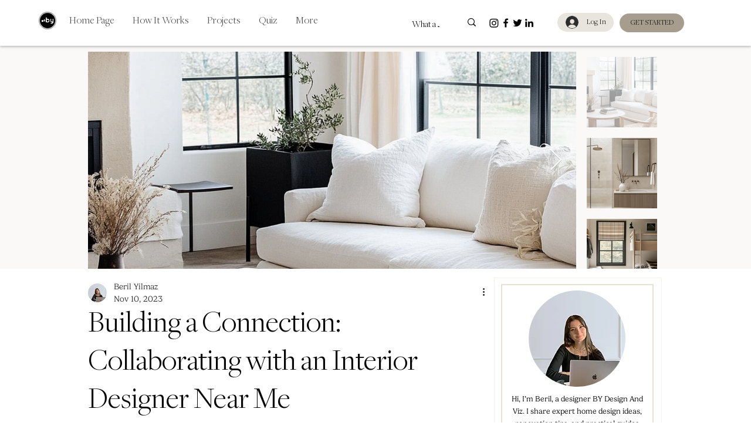

--- FILE ---
content_type: text/html; charset=utf-8
request_url: https://www.google.com/recaptcha/api2/aframe
body_size: 172
content:
<!DOCTYPE HTML><html><head><meta http-equiv="content-type" content="text/html; charset=UTF-8"></head><body><script nonce="0BlKvXQMmD2k6rbRLMaehQ">/** Anti-fraud and anti-abuse applications only. See google.com/recaptcha */ try{var clients={'sodar':'https://pagead2.googlesyndication.com/pagead/sodar?'};window.addEventListener("message",function(a){try{if(a.source===window.parent){var b=JSON.parse(a.data);var c=clients[b['id']];if(c){var d=document.createElement('img');d.src=c+b['params']+'&rc='+(localStorage.getItem("rc::a")?sessionStorage.getItem("rc::b"):"");window.document.body.appendChild(d);sessionStorage.setItem("rc::e",parseInt(sessionStorage.getItem("rc::e")||0)+1);localStorage.setItem("rc::h",'1768874887178');}}}catch(b){}});window.parent.postMessage("_grecaptcha_ready", "*");}catch(b){}</script></body></html>